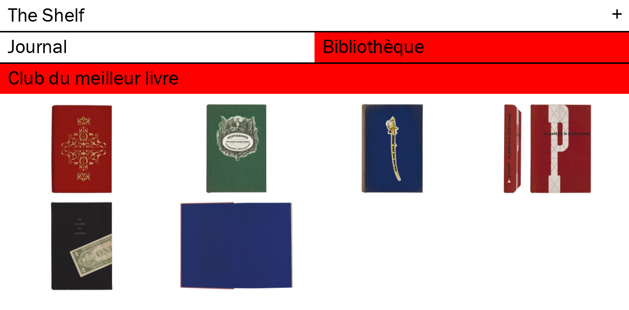

--- FILE ---
content_type: text/html; charset=UTF-8
request_url: https://journal.theshelf.fr/library/publisher:Club+du+meilleur+livre
body_size: 3287
content:
<!DOCTYPE html>
<html lang="fr">
<head>

  <meta charset="utf-8">
  <meta http-equiv="x-ua-compatible" content="ie=edge">
  <meta name="viewport" content="width=device-width, initial-scale=1">

  <title>Biblioth&egrave;que | The Shelf Journal</title>
  <meta name="description" content="Revue annuelle bilingue sur l&rsquo;art et le design du livre. Retrouvez les livres pr&eacute;sents dans la revue via sa biblioth&egrave;que virtuelle en ligne.">
  
<link rel="apple-touch-icon" sizes="180x180" href="https://journal.theshelf.fr/assets/images/favicons/apple-touch-icon.png?v=wNElLrMq0Q">
<link rel="icon" type="image/png" sizes="32x32" href="https://journal.theshelf.fr/assets/images/favicons/favicon-32x32.png?v=wNElLrMq0Q">
<link rel="icon" type="image/png" sizes="16x16" href="https://journal.theshelf.fr/assets/images/favicons/favicon-16x16.png?v=wNElLrMq0Q">
<link rel="manifest" href="https://journal.theshelf.fr/assets/images/favicons/site.webmanifest?v=wNElLrMq0Q">
<link rel="mask-icon" href="https://journal.theshelf.fr/assets/images/favicons/safari-pinned-tab.svg?v=wNElLrMq0Q" color="#00cc66">
<link rel="shortcut icon" href="https://journal.theshelf.fr/assets/images/favicons/favicon.ico?v=wNElLrMq0Q">
<meta name="apple-mobile-web-app-title" content="The Shelf Journal">
<meta name="application-name" content="The Shelf Journal">
<meta name="msapplication-TileColor" content="#00cc66">
<meta name="msapplication-config" content="https://journal.theshelf.fr/assets/images/favicons/browserconfig.xml?v=wNElLrMq0Q">
<meta name="theme-color" content="#ffffff">  <!-- Open Graph -->
<meta property="og:title" content="Bibliothèque">
<meta property="og:site_name" content="The Shelf Journal">
<meta property="og:url" content="https://journal.theshelf.fr/library">

  <meta property="og:description" content="Revue annuelle bilingue sur l&rsquo;art et le design du livre. Retrouvez les livres pr&eacute;sents dans la revue via sa biblioth&egrave;que virtuelle en ligne.">
  <meta property="og:type" content="website">
  <!-- Twitter Card -->
<meta name="twitter:card" content="summary">
<meta name="twitter:site" content="@TheShelfJournal">
    <meta name="twitter:title" content="Biblioth&egrave;que">
  <meta name="twitter:description" content="Revue annuelle bilingue sur l&rsquo;art et le design du livre. Retrouvez les livres pr&eacute;sents dans la revue via sa biblioth&egrave;que virtuelle en ligne.">

  <!-- Global site tag (gtag.js) - Google Analytics -->
  <script async src="https://www.googletagmanager.com/gtag/js?id=UA-29587147-1"></script>
  <script>
    window.dataLayer = window.dataLayer || [];
    function gtag(){dataLayer.push(arguments);}
    gtag('js', new Date());

    gtag('config', 'UA-29587147-1');
  </script>

  <link rel="stylesheet" href="https://journal.theshelf.fr/assets/css/style.css">
<link rel="stylesheet" href="https://journal.theshelf.fr/assets/css/flickity.min.css">

  <script src="https://use.typekit.net/fzz0txz.js"></script>
  <script>try{Typekit.load({ async: false });}catch(e){}</script>

</head>
<body>

  <div></div>

    <header class="header zmax" role="banner">

      <div id="site-title-wrapper" class="padding-lr border-bottom">
        <span class="heading toggle plus" data-toggle="submenu">+</span>
        <h2 id="site-title" class="heading"><a href="https://journal.theshelf.fr" rel="home">The Shelf</a></h2>
      </div>

      <div class="submenu-wrapper border-bottom hidden" data-content="submenu">
        <div id="languages" class="border-bottom">
  <ul class="tabs" role="tablist">
        <li class="tab active" id="fr">
      <a class="heading" href="https://journal.theshelf.fr/library">Fr</a>
        <li class="tab" id="en">
      <a class="heading" href="https://journal.theshelf.fr/en/library">En</a>
      </ul>
</div>
        <ul class="submenu heading">
  <li id="about" class="submenu-item padding-lr" data-toggle="about">
  <h3><a class="hover" href="#">&Agrave; propos</a></h3>
</li>
<div class="grid font-s padding-lr border-bottom hidden" data-content="about">
  <div>
    <p>Objets anodins ou véritables œuvres d’art, les livres, à travers leurs formes et les histoires qu’ils racontent, ont la vocation de créer un lien unique avec ceux qui les lisent, les consultent ou les possèdent. C’est de cet attachement quasi-charnel qu’est né <em>The Shelf Journal</em>.<br />
 Revue annuelle bilingue français/anglais sur l’art et le design des livres, <em>The Shelf Journal</em> donne la parole aux acteurs des métiers du livre et aux théoriciens des pratiques qu’il englobe.</p>  </div>
  <div>
    <p> À travers des entrevues, articles de fond, portfolios, enquêtes, etc. la revue explore les différentes questions relatives au fond et à la forme des livres, à leur création et au fait de les collectionner, par des exemples aussi bien anciens que contemporains.</p>  </div>
  <div>
    <p> Tantôt lieu de culte et de réflexion pour les inconditionnels du papier, tantôt théâtre des expérimentations des artistes, designers, typographes, et graphistes, le <em>Journal</em> explore ce qui fait le charme de nos bibliothèques, à savoir l’indéfectible variation formelle autour de cet objet unique.</p>  </div>
  <div>
    <p>Conception éditoriale :<br />
Morgane Rébulard &amp; Colin Caradec</p>
<p>Conception graphique et édition :<br />
<a href="http://company.theshelf.fr/" class="underline">The Shelf Company</a></p>  </div>
</div>
<li id="contact" class="submenu-item padding-lr" data-toggle="contact">
  <h3><a class="hover" href="#">Contact</a></h3>
</li>
<div class="font-s padding-lr hidden border-bottom" data-content="contact">
  <p>
    The Shelf Journal<br>

    <a id="address" href="https://goo.gl/maps/MtKCxWVyob22" target="_blank">
      25, rue Debelleyme<br>
      75003 Paris    </a><br>
    <a class="underline" id="email" href="mailto:journal@theshelf.fr">journal@theshelf.fr</a><br>

    <a class="underline" id="phone" href="tel:+330186950227">+33 (0)1 86 95 02 27</a>
  </p>

  <p>
    Directrice de la publication<br>
    Morgane Rébulard  </p>

  <p>
    <a class="underline" id="facebook" href="https://www.facebook.com/The-Shelf-Journal-1222477244434435" target="_blank">Facebook</a><br>
    <a class="underline" id="instagram" href="https://www.instagram.com/theshelfjournal" target="_blank">Instagram</a><br>
    <a class="underline" id="twitter" href="https://twitter.com/@TheShelfJournal" target="_blank">Twitter</a>
  </p>
</div>
  <li class="submenu-item padding-lr"><a class="hover" href="http://company.theshelf.fr/">Company</a></li>
    <li id="credits" class="submenu-item padding-lr" data-toggle="credits">
  <h3><a class="hover" href="#">Cr&eacute;dits</a></h3>
</li>
<div class="grid font-s padding-lr hidden" data-content="credits">
  <div>
    <p>Design :<br />
The Shelf Company</p>
<p>Développement :<br />
<a href="http://timothee.goguely.com/" class="underline">Timothée Goguely</a></p>
<p>Ancien site :<br />
<a href="http://ex.theshelf.fr" class="underline">ex.theshelf.fr</a></p>
<p>© The Shelf Company – 2026<br />
Tous droits de reproduction et de représentation réservés.</p>  </div>
  <div>
      </div>
  <div>
      </div>
  <div>
      </div>
</div>
</ul>
      </div>


      <nav class="navigation border-bottom">
  <ul class="tabs" role="tablist">
        <li class="tab " id="journal" role="tab">
      <a class="heading" href="https://journal.theshelf.fr/journal"><span class="tab-title"><span></a>
        <li class="tab active" id="library" role="tab">
      <a class="heading" href="https://journal.theshelf.fr/library"><span class="tab-title"><span></a>
      </ul>
</nav>

    </header>

<main class="main library" role="main">

      <div id="search" class="padding-lr sticky red">
            <h3 class="heading">
        Club du meilleur livre</h3>
          </div>

    <section class="grid padding-lr margin-top">
                                      <figure class="book">
            <a href="https://journal.theshelf.fr/library/eve-future">
              <img src="https://journal.theshelf.fr/thumbs/library/eve-future/lef-1-640x411.jpg" alt="L’Ève future" title="L’Ève future" />
              <figcaption class="show-on-hover font-s">L&rsquo;&Egrave;ve future</figcaption>
            </a>
          </figure>
                                        <figure class="book">
            <a href="https://journal.theshelf.fr/library/jefferson-mississippi">
              <img src="https://journal.theshelf.fr/thumbs/library/jefferson-mississippi/mis-1-640x411.jpg" alt="Jefferson, Mississippi" title="Jefferson, Mississippi" />
              <figcaption class="show-on-hover font-s">Jefferson, Mississippi</figcaption>
            </a>
          </figure>
                                        <figure class="book">
            <a href="https://journal.theshelf.fr/library/le-hussard-sur-le-toit">
              <img src="https://journal.theshelf.fr/thumbs/library/le-hussard-sur-le-toit/lht-1-640x411.jpg" alt="Le hussard sur le toit" title="Le hussard sur le toit" />
              <figcaption class="show-on-hover font-s">Le hussard sur le toit</figcaption>
            </a>
          </figure>
                                        <figure class="book">
            <a href="https://journal.theshelf.fr/library/le-pont-de-la-riviere-kwai">
              <img src="https://journal.theshelf.fr/thumbs/library/le-pont-de-la-riviere-kwai/prk-1-640x411.jpg" alt="Le pont de la rivière Kwaï" title="Le pont de la rivière Kwaï" />
              <figcaption class="show-on-hover font-s">Le pont de la rivi&egrave;re Kwa&iuml;</figcaption>
            </a>
          </figure>
                                        <figure class="book">
            <a href="https://journal.theshelf.fr/library/le-salaire-de-la-peur">
              <img src="https://journal.theshelf.fr/thumbs/library/le-salaire-de-la-peur/lsp-1-640x411.jpg" alt="Le salaire de la peur" title="Le salaire de la peur" />
              <figcaption class="show-on-hover font-s">Le salaire de la peur</figcaption>
            </a>
          </figure>
                                        <figure class="book">
            <a href="https://journal.theshelf.fr/library/pierrot-mon-ami">
              <img src="https://journal.theshelf.fr/thumbs/library/pierrot-mon-ami/pie-1-640x411.jpg" alt="Pierrot mon ami" title="Pierrot mon ami" />
              <figcaption class="show-on-hover font-s">Pierrot mon ami</figcaption>
            </a>
          </figure>
                        </section>

  
</main>

  <span id="end" style="visibility: hidden"></span>
  <script src="https://journal.theshelf.fr/assets/js/jquery-3.2.1.slim.min.js"></script>
<script src="https://journal.theshelf.fr/assets/js/jquery.sticky.js"></script>
<script src="https://journal.theshelf.fr/assets/js/modernizr-custom.js"></script>
<script src="https://journal.theshelf.fr/assets/js/flickity.pkgd.min.js"></script>
<script src="https://journal.theshelf.fr/assets/js/script.js"></script>

  <script type='application/ld+json'>
{
  "@context": "http://www.schema.org",
  "@type": "Organization",
  "name": "The Shelf Company",
  "url": "http://company.theshelf.fr/",
  "sameAs": [
    "http://theshelf.fr/company/fr/"
  ],
  "email": "contact@theshelf.fr",
  "telephone": "+330186950227",
  "logo": "http://journal.theshelf.fr/assets/images/favicons/apple-touch-icon.png?v=Gvk9JY92jO",
  "description": "Revue annuelle bilingue sur l&rsquo;art et le design du livre. Retrouvez les livres pr&eacute;sents dans la revue via sa biblioth&egrave;que virtuelle en ligne.",
  "address": {
    "@type": "PostalAddress",
    "streetAddress": "25, rue Debelleyme",
    "addressLocality": "Paris",
    "postalCode": "75003",
    "addressCountry": "France"
  }
}
</script>
</body>
</html>


--- FILE ---
content_type: text/css
request_url: https://journal.theshelf.fr/assets/css/style.css
body_size: 3441
content:
@charset "UTF-8";

/*

  # Table of Contents

  1 Global Rules & Definitions
  1.1 Variables
  1.2 Reset & Normalization
  1.3 General Typography
  1.4 Images & Figures
  1.5 Colors
  1.6 Miscellaneous

  2 Layout
  2.1 Grid
  2.2 Header
  2.3 Navigation
  2.4 Main
  2.5 Aside
  2.6 Footer

  3 Template-specific Components
  3.1 Homepage
  3.2 Journal
  3.3 Library
  3.4 Book

*/

/* =====  1 Global Rules & Definitions  ===================================== */

/* -----  1.1 Variables  ---------------------------------------------------- */

:root {
  --text-color: #000;
  --journal-color: #0C6;
  --library-color: #f00;
  --buy-color: #f0f;
  --stroke-width: 3px;
  --spacing: 16px;
  --selection-color: #000;
  --font-family: "franklin-gothic-urw", "Franklin Gothic", "Helevetica", "Arial", sans-serif;
}

/* -----  1.2 Reset & Normalization  ---------------------------------------- */

*, *::before, *::after {
  margin: 0;
  padding: 0;
  border: none;
  box-sizing: border-box;
  list-style: none;
}

body {
  min-height: 100vh;
  overflow-x: hidden;
  font-family: var(--font-family);
  padding-bottom: calc(100vh - 176px);
}
body, header, main {
  min-width: 320px;
}
section {
  min-width: 288px;
}

article, aside, details, figcaption, figure,
footer, header, main, menu, nav, section, summary {
  /* Add correct display for IE 9- and some newer browsers */
  display: block;
}

::-moz-selection {
  background: var(--selection-color) !important;
  color: #FFF;
}
::selection {
  background: var(--selection-color) !important;
  color: #FFF;
}

/* -----  1.3 General Typography  ------------------------------------------- */

/* Paragraphs */
.font-s,
.font-s p {
  font-size: 16px;
  line-height: 20px;
}
.font-m p {
  line-height: 1.1em;
}

/* Headings */
h1, h2, h3, h4, h5,
.heading,
.font-m {
  font-size: 36px;
  line-height: 44px;
  font-weight: 400;
  letter-spacing: -0.01em;
  display: block;
}
@media screen and (min-width: 360px) {
  h1, h2, h3, h4, h5,
  .heading,
  .font-m {
    font-size: 40px;
    line-height: 44px;
  }
}

.font-l {
  font-size: 38.5vw;
  line-height: 0.8em;
  padding-top: 6px !important;
  padding-bottom: 8px !important;
  display: block;
  overflow-y: hidden;
}
@media screen and (min-width: 512px) {
  .font-l {
    font-size: 200px;
    /* line-height: 160px; */
  }
}


/* Links */
a, a:link, a:visited {
  color: var(--text-color);
  text-decoration: none;
}

a.underline {
  border-bottom: 1px solid var(--text-color);
}

a:hover, a:focus, a:active {
  color: var(--text-color);
}
.heading:not(#site-title) > a,
.font-l > a {
  display: block;
  user-select: none;
}

.hover,
.pointer {
  cursor: pointer;
}
.hover:hover::after {
  content: " ·";
  position: absolute;
  margin-left: 3px;
}


blockquote p,
p.font-m {
  margin-bottom: 0.5em;
}

/* Language specific punctuation */
blockquote[lang="fr"] p:before {
  content: "«\202F";
}
blockquote[lang="fr"] p:after {
  content: "\202F»";
}

blockquote[lang="en"] p:before {
  content: "“";
}
blockquote[lang="en"] p:after {
  content: "”";
}

html[lang="fr"] .colon:before {
  content: "\202F";
}

/* Misc */
hr {
  border-top: var(--stroke-width) solid var(--text-color);
  margin: 0;
}
.regular {
  font-style: normal;
}
sup {
  vertical-align: top;
  position: relative;
  top: -0.15em;
  font-size: 80%;
}
small {
  font-size: 90%;
}

/* -----  1.4 Images & Figures  --------------------------------------------- */

img {
  border-style: none;
  width: 100%;
  height: auto;
  image-rendering: -webkit-optimize-contrast;
}

.carousel-content {
  background-size: cover;
  background-repeat: no-repeat;
  background-position: center;
  background-color: #000;
}
.contain {
  background-size: contain;
}
.flickity-page-dots {
  bottom: calc(var(--spacing) * -2) !important;
}
.flickity-enabled.is-draggable .flickity-viewport,
.flickity-enabled.is-draggable .flickity-viewport.is-pointer-down {
  cursor: e-resize !important;
}

.flickity-viewport {
  min-height: calc(100vmin / 1.5) !important;
}

@media sreen and (min-width: 512px) {
  .flickity-viewport {
    min-height: 480px !important;
  }
}


/* -----  1.5 Colors  ------------------------------------------------------- */

.green,
.hover--green:hover,
.hover--green:active,
.hover--green.active {
  background-color: var(--journal-color);
}

.magenta,
.hover--magenta:hover,
.hover--magenta:active,
.hover--magenta.active,
.country h4:active,
.country h4.active {
  background-color: var(--buy-color);
}

.red {
  background-color: var(--library-color);
}

.black {
  background-color: var(--text-color);
  color: #fff;
}

/* -----  1.6 Miscellaneous ------------------------------------------------- */

.sticky-wrapper {
  max-height: 62px !important;
}


/* =====  2 Layout Helpers & Reusable Components ============================ */

.cf::after {
  content: "";
  display: block;
  height: 0;
  overflow: hidden;
  clear: both;
}

.row {
  border-top: var(--stroke-width) solid var(--text-color);
  min-height: 64px;
  width: 100%;
}

.block {
  display: block;
}

.max-width {
  max-width: 720px;
}

.padding-lr {
  padding-left:  var(--spacing);
  padding-right: var(--spacing);
}
.padding-lr.font-l {
  padding-left:  calc(var(--spacing) / 1.5);
  padding-right: calc(var(--spacing) / 1.5);
}
.padding-top {
  padding-top: calc(var(--spacing) - 1px);
}
.padding-tb {
  padding-top:    calc(var(--spacing) - 1px);
  padding-bottom: calc(var(--spacing) - 1px);
}

.margin-top {
  margin-top: var(--spacing);
}
.margin-bottom {
  margin-bottom: var(--spacing);
}

.border-top {
  border-top: var(--stroke-width) solid var(--text-color);
}
.border-bottom {
  border-bottom: var(--stroke-width) solid var(--text-color);
}

.heading {
  padding-top: 6px;
  padding-bottom: 11px;
}

.hidden {
  display: none !important;
}

.show-on-hover {
  display: none;
  visibility: hidden;
  position: absolute;
  width: 100%;
  height: 100%;
  top: 0;
  left: 0;
  background-color: #fff;
}
.no-touchevents .book:hover .show-on-hover {
  display: initial;
  visibility: visible;
}


.z-1  { z-index: -1 !important }
.z10  { z-index: 10 !important }
.z20  { z-index: 20 !important }
.z30  { z-index: 30 !important }
.zmax { z-index: 999 !important }

/* -----  2.1 Grid  --------------------------------------------------------- */

.container {
  background: #fff;
  color: var(--text-color);
}

.grid {
  display: grid;
  grid-template-columns: 1fr;
  grid-template-rows: auto;
  grid-column-gap: var(--spacing);
}
.no-cssgrid .main.grid {
  display: table;
}
.no-cssgrid .library .grid > * {
  margin-bottom: 16px;
}

.section {
  grid-column: 1 / span 1;
}

.aside {
  max-width: 368px;
}
.no-cssgrid .aside {
  max-width: 368px;
}

.columns {
  -webkit-columns: auto 1;
     -moz-columns: auto 1;
          columns: auto 1;
  -webkit-column-gap: calc(var(--spacing) * 2);
     -moz-column-gap: calc(var(--spacing) * 2);
          column-gap: calc(var(--spacing) * 2);
}

@media screen and (min-width: 512px) {
  .grid {
    grid-template-columns: 1fr 1fr;
  }
  .no-cssgrid .library .grid > * {
    float: left;
    max-width: calc(50vw - 16px);
  }
  .section {
    grid-column: 1 / span 2;
  }
  .columns {
    -webkit-columns: auto 2;
       -moz-columns: auto 2;
            columns: auto 2;
  }
}

@media screen and (min-width: 1024px) {
  .grid {
    grid-template-columns: 1fr 1fr 1fr 1fr;
  }
  .no-cssgrid .library .grid > * {
    max-width: calc(25vw - 16px);
  }
  .section {
    grid-column: 1 / span 3;
  }
  .no-cssgrid .section.book {
    float: left;
  }
  .aside {
    width: 320px;
  }
  .columns {
    -webkit-columns: auto 4;
       -moz-columns: auto 4;
            columns: auto 4;
  }
}

@media screen and (min-width: 1120px) {
  .no-cssgrid .aside {
    float: right;
  }
}

/* -----  2.2 Header  ------------------------------------------------------- */

.header {
  position: fixed;
  top: 0;
  width: 100%;
  background-color: #fff;
}
.header #site-title {
  padding-top: 8px;
}

/* -----  2.3 Navigation  --------------------------------------------------- */

.tabs {
  display: block;
  height: 61px;
  font-size: 0px;
}
  .tab {
    padding: 0 var(--spacing);
    display: inline-block;
    width: 50%;
    overflow-x: auto;
  }

.tab:first-child .tab-title:before {
  content: "Journal";
}
:lang(en).tab:last-child .tab-title:before {
  content: "Library";
}
:lang(fr).tab:last-child .tab-title:before {
  content: "Biblio";
}

@media screen and (min-width: 512px) {
  :lang(fr).tab:last-child .tab-title:before {
    content:'Bibliothèque';
  }
}

/* Submenu */
.header .submenu {
  max-height: calc(100vh - 128px);
  overflow-y: auto;
}
.submenu-item:not(:last-child) {
  margin-bottom: 4px;
}
.submenu-item + .font-s {
  padding-top: 6px;
  padding-bottom: 16px;
  margin-bottom: 8px;
}
.submenu-item + .font-s p:not(:last-child) {
  margin-bottom: 1.25em;
}

.submenu .hover:hover::after {
  content: "·";
  position: relative;
}

#journal:hover,
#journal:active,
#journal.active,
#languages li:hover,
#languages li:active,
#languages li.active {
  background-color: var(--journal-color);
}

#library:hover,
#library:active,
#library.active {
  background-color: var(--library-color);
}

.plus {
  position: absolute;
  right: 0px;
  width: 50px;
  text-align: center;
  cursor: pointer;
}
.plus.active {
  font-size: 38.2px;
  padding-top: 7px;
  text-rendering: geometricPrecision;
}
.plus.full {
  padding-right: 12.5px;
  width: 100%;
  text-align: right;
}

.toggle {
  cursor: pointer;
}

/* -----  2.4 Main  --------------------------------------------------------- */

.main {
  padding-top: 128px;
  width: 100%;
}

/* -----  2.5 Section  -------------------------------------------------------- */

.section {
  max-width: 720px;
}

/* -----  2.6 Aside  -------------------------------------------------------- */

.aside > section > h3 {
  margin-bottom: calc(var(--spacing) * 3);
}
/*.no-cssgrid .aside {
  position: absolute;
  right: 16px;
}*/

/* -----  2.7 Footer  ------------------------------------------------------- */



/* =====  3 Template-specific Components  =================================== */

/* -----  3.1 Homepage  ----------------------------------------------------- */

.keywords {
  max-width: 100%;
  /*max-height: calc(100vh - 160px);*/
  overflow: hidden;
  text-overflow: ellipsis;
}
.keyword::first-letter {
  text-transform: capitalize;
}

/* -----  3.2 Journal  ------------------------------------------------------ */

/* Issues */
.issue .carousel,
.issue .flickity-viewport,
.issue .flickity-slider,
.issue .carousel-content {
  width: 100vw;
  min-height: 256px !important;
  height: calc(100vw / 2) !important;
  max-height: 512px !important;
}

.buy-now-btn {
  background-color: transparent;
  text-align: left;
  width: 100%;
}

.article:not(:last-child):after,
.bookshop:before {
  content: '— ';
}

.article p {
  font-size: 16px;
  line-height: 20px;
}


@media screen and (min-width: 512px) {
  .article p {
    font-size: 40px;
    line-height: 44px;
  }
}


/* Bookshops */
.countries {
  padding-top: 9px;
}


/* Contributors */

.initial-wrapper .sticky,
.contributors .sticky {
  margin-top: -3px;
}

.contributors [data-content] {
  margin-top: 6px;
}
.contributors [data-content]:not(:last-child) {
  border-bottom: var(--stroke-width) solid var(--text-color);
}

.contributor-bio > p {
  margin-bottom: var(--spacing);
}


/* -----  3.3 Library  ------------------------------------------------------ */

.library .sticky-wrapper {
  max-height: initial !important;
}

.book {
  position: relative;
}

.book-images .carousel,
.book-images .flickity-viewport,
.book-images .flickity-slider,
.book-images .carousel-content {
  min-height: 192px !important;
  height: 50vmin !important;
  max-height: 464px !important;
}

/* Search */
.search-wrapper {
  margin-top: calc(var(--spacing) * -1);
}
input {
  font-family: var(--font-family);
}
input[type='search'] {
  -webkit-appearance: textfield;
  box-sizing: content-box;
  width: 100%;
}
input[type='search']:focus {
  outline: none 3px #000;
}
input:-webkit-autofill {
  -webkit-box-shadow: 0 0 0 64px white inset;
}
input[type="search"]::-webkit-search-cancel-button {
  -webkit-appearance: none;
  height: 20px;
  width: 20px;
  background-image: url(/assets/images/close.png);
  background-position: center;
  background-size: contain;
  background-repeat: no-repeat;
}

#search {
  margin-top: 2px;
}

#books-by {
  margin-bottom: 6px;
}

#search h3::first-letter,
#tags .tag::first-letter {
  text-transform: capitalize;
}

/* -----  3.4 Book ---------------------------------------------------------- */

.book-title {
  margin-bottom: calc(var(--spacing) * 1);
}
.book-images {
  margin-bottom: calc(var(--spacing) * 2);
}
.book-images figure {
  background-color: transparent;
}
.book .carousel-content {
  width: 100%;
  max-width: 720px;
}
.book .carousel-cell {
  width: 100% !important;
}

.book-metadata {
  margin-bottom: calc(var(--spacing) / 2);
}
.book-metadata:last-child {
  margin-bottom: 27px;
}
  .book-metadata .head {
    padding-top: 1px;
  }
    .book-metadata .tags,
    .book-metadata .tags li {
      display: inline;
    }
    .book-metadata .tag:not(:last-child):after {
      content: ', ';
    }

/* <3 */


--- FILE ---
content_type: application/javascript
request_url: https://journal.theshelf.fr/assets/js/modernizr-custom.js
body_size: 2397
content:
/*! modernizr 3.5.0 (Custom Build) | MIT *
 * https://modernizr.com/download/?-csscalc-csscolumns-cssgrid_cssgridlegacy-touchevents-setclasses !*/
!function(e,n,t){function r(e,n){return typeof e===n}function o(){var e,n,t,o,s,i,a;for(var l in w)if(w.hasOwnProperty(l)){if(e=[],n=w[l],n.name&&(e.push(n.name.toLowerCase()),n.options&&n.options.aliases&&n.options.aliases.length))for(t=0;t<n.options.aliases.length;t++)e.push(n.options.aliases[t].toLowerCase());for(o=r(n.fn,"function")?n.fn():n.fn,s=0;s<e.length;s++)i=e[s],a=i.split("."),1===a.length?Modernizr[a[0]]=o:(!Modernizr[a[0]]||Modernizr[a[0]]instanceof Boolean||(Modernizr[a[0]]=new Boolean(Modernizr[a[0]])),Modernizr[a[0]][a[1]]=o),C.push((o?"":"no-")+a.join("-"))}}function s(e){var n=b.className,t=Modernizr._config.classPrefix||"";if(x&&(n=n.baseVal),Modernizr._config.enableJSClass){var r=new RegExp("(^|\\s)"+t+"no-js(\\s|$)");n=n.replace(r,"$1"+t+"js$2")}Modernizr._config.enableClasses&&(n+=" "+t+e.join(" "+t),x?b.className.baseVal=n:b.className=n)}function i(){return"function"!=typeof n.createElement?n.createElement(arguments[0]):x?n.createElementNS.call(n,"http://www.w3.org/2000/svg",arguments[0]):n.createElement.apply(n,arguments)}function a(){var e=n.body;return e||(e=i(x?"svg":"body"),e.fake=!0),e}function l(e,t,r,o){var s,l,u,f,c="modernizr",d=i("div"),p=a();if(parseInt(r,10))for(;r--;)u=i("div"),u.id=o?o[r]:c+(r+1),d.appendChild(u);return s=i("style"),s.type="text/css",s.id="s"+c,(p.fake?p:d).appendChild(s),p.appendChild(d),s.styleSheet?s.styleSheet.cssText=e:s.appendChild(n.createTextNode(e)),d.id=c,p.fake&&(p.style.background="",p.style.overflow="hidden",f=b.style.overflow,b.style.overflow="hidden",b.appendChild(p)),l=t(d,e),p.fake?(p.parentNode.removeChild(p),b.style.overflow=f,b.offsetHeight):d.parentNode.removeChild(d),!!l}function u(e,n){return!!~(""+e).indexOf(n)}function f(e){return e.replace(/([a-z])-([a-z])/g,function(e,n,t){return n+t.toUpperCase()}).replace(/^-/,"")}function c(e,n){return function(){return e.apply(n,arguments)}}function d(e,n,t){var o;for(var s in e)if(e[s]in n)return t===!1?e[s]:(o=n[e[s]],r(o,"function")?c(o,t||n):o);return!1}function p(e){return e.replace(/([A-Z])/g,function(e,n){return"-"+n.toLowerCase()}).replace(/^ms-/,"-ms-")}function m(n,t,r){var o;if("getComputedStyle"in e){o=getComputedStyle.call(e,n,t);var s=e.console;if(null!==o)r&&(o=o.getPropertyValue(r));else if(s){var i=s.error?"error":"log";s[i].call(s,"getComputedStyle returning null, its possible modernizr test results are inaccurate")}}else o=!t&&n.currentStyle&&n.currentStyle[r];return o}function h(n,r){var o=n.length;if("CSS"in e&&"supports"in e.CSS){for(;o--;)if(e.CSS.supports(p(n[o]),r))return!0;return!1}if("CSSSupportsRule"in e){for(var s=[];o--;)s.push("("+p(n[o])+":"+r+")");return s=s.join(" or "),l("@supports ("+s+") { #modernizr { position: absolute; } }",function(e){return"absolute"==m(e,null,"position")})}return t}function v(e,n,o,s){function a(){c&&(delete E.style,delete E.modElem)}if(s=r(s,"undefined")?!1:s,!r(o,"undefined")){var l=h(e,o);if(!r(l,"undefined"))return l}for(var c,d,p,m,v,y=["modernizr","tspan","samp"];!E.style&&y.length;)c=!0,E.modElem=i(y.shift()),E.style=E.modElem.style;for(p=e.length,d=0;p>d;d++)if(m=e[d],v=E.style[m],u(m,"-")&&(m=f(m)),E.style[m]!==t){if(s||r(o,"undefined"))return a(),"pfx"==n?m:!0;try{E.style[m]=o}catch(g){}if(E.style[m]!=v)return a(),"pfx"==n?m:!0}return a(),!1}function y(e,n,t,o,s){var i=e.charAt(0).toUpperCase()+e.slice(1),a=(e+" "+z.join(i+" ")+i).split(" ");return r(n,"string")||r(n,"undefined")?v(a,n,o,s):(a=(e+" "+P.join(i+" ")+i).split(" "),d(a,n,t))}function g(e,n,r){return y(e,t,t,n,r)}var C=[],w=[],S={_version:"3.5.0",_config:{classPrefix:"",enableClasses:!0,enableJSClass:!0,usePrefixes:!0},_q:[],on:function(e,n){var t=this;setTimeout(function(){n(t[e])},0)},addTest:function(e,n,t){w.push({name:e,fn:n,options:t})},addAsyncTest:function(e){w.push({name:null,fn:e})}},Modernizr=function(){};Modernizr.prototype=S,Modernizr=new Modernizr;var b=n.documentElement,x="svg"===b.nodeName.toLowerCase(),_=S._config.usePrefixes?" -webkit- -moz- -o- -ms- ".split(" "):["",""];S._prefixes=_,Modernizr.addTest("csscalc",function(){var e="width:",n="calc(10px);",t=i("a");return t.style.cssText=e+_.join(n+e),!!t.style.length});var T=S.testStyles=l;Modernizr.addTest("touchevents",function(){var t;if("ontouchstart"in e||e.DocumentTouch&&n instanceof DocumentTouch)t=!0;else{var r=["@media (",_.join("touch-enabled),("),"heartz",")","{#modernizr{top:9px;position:absolute}}"].join("");T(r,function(e){t=9===e.offsetTop})}return t});var k="Moz O ms Webkit",z=S._config.usePrefixes?k.split(" "):[];S._cssomPrefixes=z;var P=S._config.usePrefixes?k.toLowerCase().split(" "):[];S._domPrefixes=P;var j={elem:i("modernizr")};Modernizr._q.push(function(){delete j.elem});var E={style:j.elem.style};Modernizr._q.unshift(function(){delete E.style}),S.testAllProps=y,S.testAllProps=g,function(){Modernizr.addTest("csscolumns",function(){var e=!1,n=g("columnCount");try{e=!!n,e&&(e=new Boolean(e))}catch(t){}return e});for(var e,n,t=["Width","Span","Fill","Gap","Rule","RuleColor","RuleStyle","RuleWidth","BreakBefore","BreakAfter","BreakInside"],r=0;r<t.length;r++)e=t[r].toLowerCase(),n=g("column"+t[r]),("breakbefore"===e||"breakafter"===e||"breakinside"==e)&&(n=n||g(t[r])),Modernizr.addTest("csscolumns."+e,n)}(),Modernizr.addTest("cssgridlegacy",g("grid-columns","10px",!0)),Modernizr.addTest("cssgrid",g("grid-template-rows","none",!0)),o(),s(C),delete S.addTest,delete S.addAsyncTest;for(var N=0;N<Modernizr._q.length;N++)Modernizr._q[N]();e.Modernizr=Modernizr}(window,document);